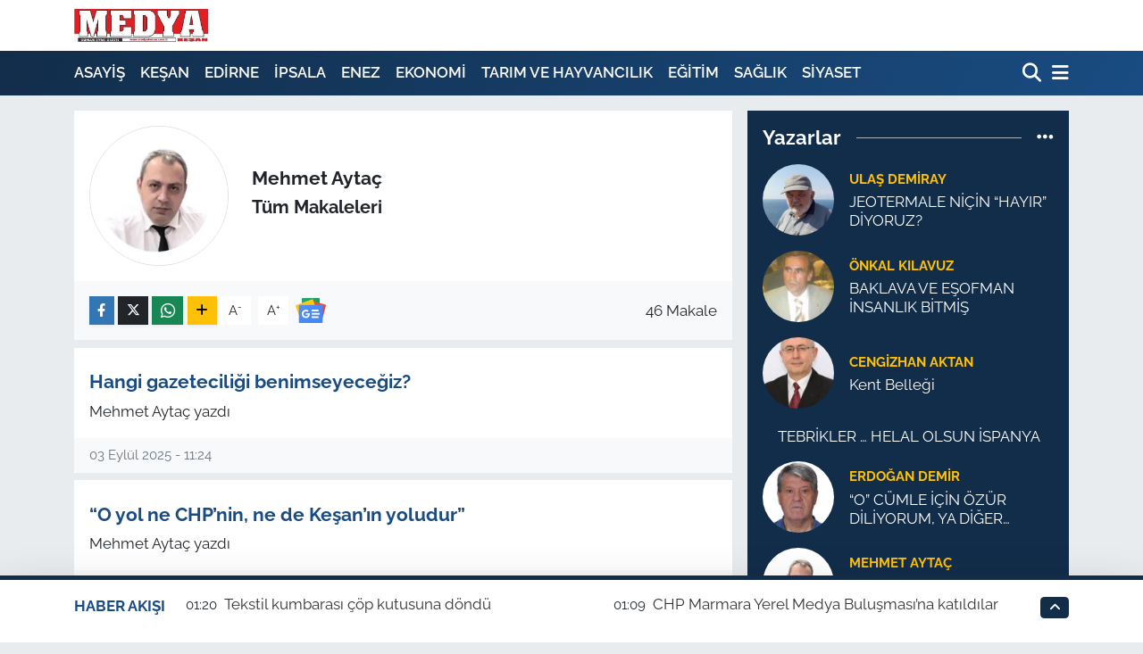

--- FILE ---
content_type: text/html;charset=UTF-8
request_url: https://www.medyakesan.com.tr/mehmet-aytac
body_size: 15559
content:
<!DOCTYPE html>
<html lang="tr" data-theme="flow">
<head>
<link rel="dns-prefetch" href="//www.medyakesan.com.tr">
<link rel="dns-prefetch" href="//medyakesancomtr.teimg.com">
<link rel="dns-prefetch" href="//static.tebilisim.com">
<link rel="dns-prefetch" href="//connect.facebook.net">
<link rel="dns-prefetch" href="//www.googletagmanager.com">
<link rel="dns-prefetch" href="//www.facebook.com">
<link rel="dns-prefetch" href="//www.twitter.com">
<link rel="dns-prefetch" href="//www.instagram.com">
<link rel="dns-prefetch" href="//www.linkedin.com">
<link rel="dns-prefetch" href="//www.youtube.com">
<link rel="dns-prefetch" href="//api.whatsapp.com">
<link rel="dns-prefetch" href="//x.com">
<link rel="dns-prefetch" href="//pinterest.com">
<link rel="dns-prefetch" href="//t.me">
<link rel="dns-prefetch" href="//news.google.com">
<link rel="dns-prefetch" href="//www.pinterest.com">
<link rel="dns-prefetch" href="//apps.apple.com">
<link rel="dns-prefetch" href="//play.google.com">
<link rel="dns-prefetch" href="//tebilisim.com">
<link rel="dns-prefetch" href="//facebook.com">
<link rel="dns-prefetch" href="//twitter.com">
<link rel="dns-prefetch" href="//www.google.com">
<link rel="dns-prefetch" href="//cdn.onesignal.com">

    <meta charset="utf-8">
<title>Mehmet Aytaç - MEDYA KEŞAN - MEDYA KEŞAN</title>
<link rel="canonical" href="https://www.medyakesan.com.tr/mehmet-aytac">
<meta name="viewport" content="width=device-width,initial-scale=1">
<meta name="X-UA-Compatible" content="IE=edge">
<meta name="robots" content="max-image-preview:large">
<meta name="theme-color" content="#122d4a">
<meta name="apple-itunes-app" content="app-id1200400305">
<meta name="google-play-app" content="app-id=tr.com.tebilisim.android.medyakesan&amp;amp;hl=tr&amp;amp;gl=US&amp;amp;pli=1">
<meta name="title" content="Mehmet Aytaç - MEDYA KEŞAN">
<meta property="og:site_name" content="MEDYA KEŞAN">
<meta property="og:image" content="https://medyakesancomtr.teimg.com/crop/200x250/medyakesan-com-tr/uploads/2024/02/mehmeta.jpg">
<meta property="og:image:width" content="200">
<meta property="og:image:height" content="250">
<meta property="og:article:published_time" content="2021-11-01T09:08:23+03:00">
<meta property="og:article:modified_time" content="2024-02-24T17:25:58+03:00">
<meta property="og:description" content="">
<meta property="og:url" content="https://www.medyakesan.com.tr/mehmet-aytac">
<meta property="og:title" content="Mehmet Aytaç">
<meta property="og:type" content="website">
<meta name="twitter:card" content="summary">
<meta name="twitter:site" content="@medyakesan">
<meta name="twitter:title" content="Mehmet Aytaç">
<meta name="twitter:description" content="">
<meta name="twitter:image" content="https://medyakesancomtr.teimg.com/crop/200x250/medyakesan-com-tr/uploads/2024/02/mehmeta.jpg">
<link rel="manifest" href="https://www.medyakesan.com.tr/manifest.json?v=6.6.4" />
<link rel="preload" href="https://static.tebilisim.com/flow/assets/css/font-awesome/fa-solid-900.woff2" as="font" type="font/woff2" crossorigin />
<link rel="preload" href="https://static.tebilisim.com/flow/assets/css/font-awesome/fa-brands-400.woff2" as="font" type="font/woff2" crossorigin />
<link rel="preload" href="https://static.tebilisim.com/flow/vendor/te/fonts/raleway/raleway.woff2" as="font" type="font/woff2" crossorigin />


<link rel="preload" as="style" href="https://static.tebilisim.com/flow/vendor/te/fonts/raleway.css?v=6.6.4">
<link rel="stylesheet" href="https://static.tebilisim.com/flow/vendor/te/fonts/raleway.css?v=6.6.4">

<style>:root {
        --te-link-color: #333;
        --te-link-hover-color: #000;
        --te-font: "Raleway";
        --te-secondary-font: "Raleway";
        --te-h1-font-size: 60px;
        --te-color: #122d4a;
        --te-hover-color: #194c82;
        --mm-ocd-width: 85%!important; /*  Mobil Menü Genişliği */
        --swiper-theme-color: var(--te-color)!important;
        --header-13-color: #ffc107;
    }</style><link rel="preload" as="style" href="https://static.tebilisim.com/flow/assets/vendor/bootstrap/css/bootstrap.min.css?v=6.6.4">
<link rel="stylesheet" href="https://static.tebilisim.com/flow/assets/vendor/bootstrap/css/bootstrap.min.css?v=6.6.4">
<link rel="preload" as="style" href="https://static.tebilisim.com/flow/assets/css/app6.6.4.min.css">
<link rel="stylesheet" href="https://static.tebilisim.com/flow/assets/css/app6.6.4.min.css">



<script type="application/ld+json">{"@context":"https:\/\/schema.org","@type":"WebSite","url":"https:\/\/www.medyakesan.com.tr","potentialAction":{"@type":"SearchAction","target":"https:\/\/www.medyakesan.com.tr\/arama?q={query}","query-input":"required name=query"}}</script>

<script type="application/ld+json">{"@context":"https:\/\/schema.org","@type":"NewsMediaOrganization","url":"https:\/\/www.medyakesan.com.tr","name":"Medya Ke\u015fan","logo":"https:\/\/medyakesancomtr.teimg.com\/medyakesan-com-tr\/images\/banner\/medya_logo_yeni1.jpg","sameAs":["https:\/\/www.facebook.com\/medyakesan","https:\/\/www.twitter.com\/medyakesan","https:\/\/www.linkedin.com\/in\/medya-ke%C5%9Fan-419a9513b\/","https:\/\/www.youtube.com\/MedyaKe\u015fan7147424","https:\/\/www.instagram.com\/medyakesan"]}</script>

<script type="application/ld+json">{"@context":"https:\/\/schema.org","@graph":[{"@type":"SiteNavigationElement","name":"Ana Sayfa","url":"https:\/\/www.medyakesan.com.tr","@id":"https:\/\/www.medyakesan.com.tr"},{"@type":"SiteNavigationElement","name":"G\u00dcNDEM","url":"https:\/\/www.medyakesan.com.tr\/gundem","@id":"https:\/\/www.medyakesan.com.tr\/gundem"},{"@type":"SiteNavigationElement","name":"S\u0130YASET","url":"https:\/\/www.medyakesan.com.tr\/siyaset","@id":"https:\/\/www.medyakesan.com.tr\/siyaset"},{"@type":"SiteNavigationElement","name":"EKONOM\u0130","url":"https:\/\/www.medyakesan.com.tr\/ekonomi","@id":"https:\/\/www.medyakesan.com.tr\/ekonomi"},{"@type":"SiteNavigationElement","name":"E\u011e\u0130T\u0130M","url":"https:\/\/www.medyakesan.com.tr\/egitim","@id":"https:\/\/www.medyakesan.com.tr\/egitim"},{"@type":"SiteNavigationElement","name":"SA\u011eLIK","url":"https:\/\/www.medyakesan.com.tr\/saglik","@id":"https:\/\/www.medyakesan.com.tr\/saglik"},{"@type":"SiteNavigationElement","name":"K\u00dcLT\u00dcR SANAT","url":"https:\/\/www.medyakesan.com.tr\/kultur-sanat","@id":"https:\/\/www.medyakesan.com.tr\/kultur-sanat"},{"@type":"SiteNavigationElement","name":"TARIM","url":"https:\/\/www.medyakesan.com.tr\/tarim-ve-hayvancilik","@id":"https:\/\/www.medyakesan.com.tr\/tarim-ve-hayvancilik"},{"@type":"SiteNavigationElement","name":"SPOR","url":"https:\/\/www.medyakesan.com.tr\/spor","@id":"https:\/\/www.medyakesan.com.tr\/spor"},{"@type":"SiteNavigationElement","name":"YA\u015eAM","url":"https:\/\/www.medyakesan.com.tr\/yasam","@id":"https:\/\/www.medyakesan.com.tr\/yasam"},{"@type":"SiteNavigationElement","name":"ASAY\u0130\u015e ","url":"https:\/\/www.medyakesan.com.tr\/asayis","@id":"https:\/\/www.medyakesan.com.tr\/asayis"},{"@type":"SiteNavigationElement","name":"E-GAZETE","url":"https:\/\/www.medyakesan.com.tr\/e-gazete","@id":"https:\/\/www.medyakesan.com.tr\/e-gazete"},{"@type":"SiteNavigationElement","name":"ED\u0130RNE","url":"https:\/\/www.medyakesan.com.tr\/edirne","@id":"https:\/\/www.medyakesan.com.tr\/edirne"},{"@type":"SiteNavigationElement","name":"TEK\u0130RDA\u011e","url":"https:\/\/www.medyakesan.com.tr\/tekirdag","@id":"https:\/\/www.medyakesan.com.tr\/tekirdag"},{"@type":"SiteNavigationElement","name":"KE\u015eAN","url":"https:\/\/www.medyakesan.com.tr\/kesan","@id":"https:\/\/www.medyakesan.com.tr\/kesan"},{"@type":"SiteNavigationElement","name":"KIRKLAREL\u0130","url":"https:\/\/www.medyakesan.com.tr\/kirklareli","@id":"https:\/\/www.medyakesan.com.tr\/kirklareli"},{"@type":"SiteNavigationElement","name":"T\u00dcRK\u0130YE","url":"https:\/\/www.medyakesan.com.tr\/turkiye","@id":"https:\/\/www.medyakesan.com.tr\/turkiye"},{"@type":"SiteNavigationElement","name":"\u00c7ANAKKALE","url":"https:\/\/www.medyakesan.com.tr\/canakkale","@id":"https:\/\/www.medyakesan.com.tr\/canakkale"},{"@type":"SiteNavigationElement","name":"B\u00f6lge","url":"https:\/\/www.medyakesan.com.tr\/bolge","@id":"https:\/\/www.medyakesan.com.tr\/bolge"},{"@type":"SiteNavigationElement","name":"G\u00fcvenlik","url":"https:\/\/www.medyakesan.com.tr\/guvenlik","@id":"https:\/\/www.medyakesan.com.tr\/guvenlik"},{"@type":"SiteNavigationElement","name":"Genel","url":"https:\/\/www.medyakesan.com.tr\/genel","@id":"https:\/\/www.medyakesan.com.tr\/genel"},{"@type":"SiteNavigationElement","name":"Politika","url":"https:\/\/www.medyakesan.com.tr\/politika","@id":"https:\/\/www.medyakesan.com.tr\/politika"},{"@type":"SiteNavigationElement","name":"Fla\u015f Haber","url":"https:\/\/www.medyakesan.com.tr\/flas-haber","@id":"https:\/\/www.medyakesan.com.tr\/flas-haber"},{"@type":"SiteNavigationElement","name":"D\u0131\u015f Haberler","url":"https:\/\/www.medyakesan.com.tr\/dis-haberler","@id":"https:\/\/www.medyakesan.com.tr\/dis-haberler"},{"@type":"SiteNavigationElement","name":"Magazin","url":"https:\/\/www.medyakesan.com.tr\/magazin","@id":"https:\/\/www.medyakesan.com.tr\/magazin"},{"@type":"SiteNavigationElement","name":"\u0130\u015f D\u00fcnyas\u0131","url":"https:\/\/www.medyakesan.com.tr\/is-dunyasi","@id":"https:\/\/www.medyakesan.com.tr\/is-dunyasi"},{"@type":"SiteNavigationElement","name":"Bilim Teknoloji","url":"https:\/\/www.medyakesan.com.tr\/bilim-teknoloji","@id":"https:\/\/www.medyakesan.com.tr\/bilim-teknoloji"},{"@type":"SiteNavigationElement","name":"English News","url":"https:\/\/www.medyakesan.com.tr\/english-news","@id":"https:\/\/www.medyakesan.com.tr\/english-news"},{"@type":"SiteNavigationElement","name":"RESM\u0130 \u0130LAN","url":"https:\/\/www.medyakesan.com.tr\/resmi-ilan","@id":"https:\/\/www.medyakesan.com.tr\/resmi-ilan"},{"@type":"SiteNavigationElement","name":"Canl\u0131 Ma\u00e7","url":"https:\/\/www.medyakesan.com.tr\/canli-mac","@id":"https:\/\/www.medyakesan.com.tr\/canli-mac"},{"@type":"SiteNavigationElement","name":"Finans","url":"https:\/\/www.medyakesan.com.tr\/finans","@id":"https:\/\/www.medyakesan.com.tr\/finans"},{"@type":"SiteNavigationElement","name":"Genel-A","url":"https:\/\/www.medyakesan.com.tr\/genel-a","@id":"https:\/\/www.medyakesan.com.tr\/genel-a"},{"@type":"SiteNavigationElement","name":"G\u00fcndem-E\u011fitim","url":"https:\/\/www.medyakesan.com.tr\/gundem-egitim","@id":"https:\/\/www.medyakesan.com.tr\/gundem-egitim"},{"@type":"SiteNavigationElement","name":"\u00c7evre","url":"https:\/\/www.medyakesan.com.tr\/cevre-1","@id":"https:\/\/www.medyakesan.com.tr\/cevre-1"},{"@type":"SiteNavigationElement","name":"TUR\u0130ZM","url":"https:\/\/www.medyakesan.com.tr\/turizm","@id":"https:\/\/www.medyakesan.com.tr\/turizm"},{"@type":"SiteNavigationElement","name":"\u0130leti\u015fim","url":"https:\/\/www.medyakesan.com.tr\/iletisim","@id":"https:\/\/www.medyakesan.com.tr\/iletisim"},{"@type":"SiteNavigationElement","name":"Gizlilik ve G\u00fcvenlik","url":"https:\/\/www.medyakesan.com.tr\/gizlilik-ve-guvenlik","@id":"https:\/\/www.medyakesan.com.tr\/gizlilik-ve-guvenlik"},{"@type":"SiteNavigationElement","name":"N\u00f6bet\u00e7i Eczaneler","url":"https:\/\/www.medyakesan.com.tr\/nobetci-eczaneler","@id":"https:\/\/www.medyakesan.com.tr\/nobetci-eczaneler"},{"@type":"SiteNavigationElement","name":"Gizlilik S\u00f6zle\u015fmesi","url":"https:\/\/www.medyakesan.com.tr\/gizlilik-sozlesmesi","@id":"https:\/\/www.medyakesan.com.tr\/gizlilik-sozlesmesi"},{"@type":"SiteNavigationElement","name":"Yazarlar","url":"https:\/\/www.medyakesan.com.tr\/yazarlar","@id":"https:\/\/www.medyakesan.com.tr\/yazarlar"},{"@type":"SiteNavigationElement","name":"Foto Galeri","url":"https:\/\/www.medyakesan.com.tr\/foto-galeri","@id":"https:\/\/www.medyakesan.com.tr\/foto-galeri"},{"@type":"SiteNavigationElement","name":"Video Galeri","url":"https:\/\/www.medyakesan.com.tr\/video","@id":"https:\/\/www.medyakesan.com.tr\/video"},{"@type":"SiteNavigationElement","name":"Biyografiler","url":"https:\/\/www.medyakesan.com.tr\/biyografi","@id":"https:\/\/www.medyakesan.com.tr\/biyografi"},{"@type":"SiteNavigationElement","name":"Firma Rehberi","url":"https:\/\/www.medyakesan.com.tr\/rehber","@id":"https:\/\/www.medyakesan.com.tr\/rehber"},{"@type":"SiteNavigationElement","name":"R\u00f6portajlar","url":"https:\/\/www.medyakesan.com.tr\/roportaj","@id":"https:\/\/www.medyakesan.com.tr\/roportaj"},{"@type":"SiteNavigationElement","name":"Anketler","url":"https:\/\/www.medyakesan.com.tr\/anketler","@id":"https:\/\/www.medyakesan.com.tr\/anketler"}]}</script>






<!-- Messenger Sohbet Eklentisi Code -->
    <div id="fb-root"></div>

    <!-- Your Sohbet Eklentisi code -->
    <div id="fb-customer-chat" class="fb-customerchat">
    </div>

    <script>
      var chatbox = document.getElementById('fb-customer-chat');
      chatbox.setAttribute("page_id", "286471338122028");
      chatbox.setAttribute("attribution", "biz_inbox");
    </script>

    <!-- Your SDK code -->
    <script>
      window.fbAsyncInit = function() {
        FB.init({
          xfbml            : true,
          version          : 'v18.0'
        });
      };

      (function(d, s, id) {
        var js, fjs = d.getElementsByTagName(s)[0];
        if (d.getElementById(id)) return;
        js = d.createElement(s); js.id = id;
        js.src = 'https://connect.facebook.net/tr_TR/sdk/xfbml.customerchat.js';
        fjs.parentNode.insertBefore(js, fjs);
      }(document, 'script', 'facebook-jssdk'));
    </script>



<script async data-cfasync="false"
	src="https://www.googletagmanager.com/gtag/js?id=G-41E4N8NWWE"></script>
<script data-cfasync="false">
	window.dataLayer = window.dataLayer || [];
	  function gtag(){dataLayer.push(arguments);}
	  gtag('js', new Date());
	  gtag('config', 'G-41E4N8NWWE');
</script>




</head>




<body class="d-flex flex-column min-vh-100">

    
    

    <header class="header-1">
    <nav class="top-header navbar navbar-expand-lg navbar-light shadow-sm bg-white py-1">
        <div class="container">
                            <a class="navbar-brand me-0" href="/" title="MEDYA KEŞAN">
                <img src="https://medyakesancomtr.teimg.com/medyakesan-com-tr/images/banner/medya_logo_yeni1.jpg" alt="MEDYA KEŞAN" width="150" height="40" class="light-mode img-fluid flow-logo">
<img src="https://medyakesancomtr.teimg.com/medyakesan-com-tr/images/banner/medya_logo_yeni1.jpg" alt="MEDYA KEŞAN" width="150" height="40" class="dark-mode img-fluid flow-logo d-none">

            </a>
                                    <ul class="nav d-lg-none px-2">
                
                <li class="nav-item"><a href="/arama" class="me-2" title="Ara"><i class="fa fa-search fa-lg"></i></a></li>
                <li class="nav-item"><a href="#menu" title="Ana Menü"><i class="fa fa-bars fa-lg"></i></a></li>
            </ul>
        </div>
    </nav>
    <div class="main-menu navbar navbar-expand-lg d-none d-lg-block bg-gradient-te py-1">
        <div class="container">
            <ul  class="nav fw-semibold">
        <li class="nav-item   ">
        <a href="/asayis" class="nav-link text-white" target="_self" title="ASAYİŞ ">ASAYİŞ </a>
        
    </li>
        <li class="nav-item   ">
        <a href="/kesan" class="nav-link text-white" target="_self" title="KEŞAN">KEŞAN</a>
        
    </li>
        <li class="nav-item   ">
        <a href="/edirne" class="nav-link text-white" target="_self" title="EDİRNE">EDİRNE</a>
        
    </li>
        <li class="nav-item   ">
        <a href="/ipsala" class="nav-link text-white" target="_self" title="İPSALA">İPSALA</a>
        
    </li>
        <li class="nav-item   ">
        <a href="/enez" class="nav-link text-white" target="_self" title="ENEZ">ENEZ</a>
        
    </li>
        <li class="nav-item   ">
        <a href="/ekonomi" class="nav-link text-white" target="_self" title="EKONOMİ">EKONOMİ</a>
        
    </li>
        <li class="nav-item   ">
        <a href="/tarim-ve-hayvancilik" class="nav-link text-white" target="_self" title="TARIM VE HAYVANCILIK">TARIM VE HAYVANCILIK</a>
        
    </li>
        <li class="nav-item   ">
        <a href="/egitim" class="nav-link text-white" target="_self" title="EĞİTİM">EĞİTİM</a>
        
    </li>
        <li class="nav-item   ">
        <a href="/saglik" class="nav-link text-white" target="_self" title="SAĞLIK">SAĞLIK</a>
        
    </li>
        <li class="nav-item   ">
        <a href="/siyaset" class="nav-link text-white" target="_self" title="SİYASET">SİYASET</a>
        
    </li>
    </ul>

            <ul class="navigation-menu nav d-flex align-items-center">

                <li class="nav-item">
                    <a href="/arama" class="nav-link pe-1 text-white" title="Ara">
                        <i class="fa fa-search fa-lg"></i>
                    </a>
                </li>

                

                <li class="nav-item dropdown position-static">
                    <a class="nav-link pe-0 text-white" data-bs-toggle="dropdown" href="#" aria-haspopup="true" aria-expanded="false" title="Ana Menü">
                        <i class="fa fa-bars fa-lg"></i>
                    </a>
                    <div class="mega-menu dropdown-menu dropdown-menu-end text-capitalize shadow-lg border-0 rounded-0">

    <div class="row g-3 small p-3">

        
        <div class="col">
        <a href="/saglik" class="d-block border-bottom  pb-2 mb-2" target="_self" title="SAĞLIK">SAĞLIK</a>
            <a href="/egitim" class="d-block border-bottom  pb-2 mb-2" target="_self" title="EĞİTİM">EĞİTİM</a>
            <a href="/tarim-ve-hayvancilik" class="d-block border-bottom  pb-2 mb-2" target="_self" title="TARIM VE HAYVANCILIK">TARIM VE HAYVANCILIK</a>
            <a href="/kultur-sanat" class="d-block border-bottom  pb-2 mb-2" target="_self" title="KÜLTÜR SANAT">KÜLTÜR SANAT</a>
            <a href="/resmi-ilan" class="d-block border-bottom  pb-2 mb-2" target="_self" title="RESMİ İLAN">RESMİ İLAN</a>
            <a href="/spor" class="d-block border-bottom  pb-2 mb-2" target="_self" title="SPOR">SPOR</a>
            <a href="/yasam" class="d-block  pb-2 mb-2" target="_self" title="YAŞAM">YAŞAM</a>
        </div><div class="col">
            <a href="/edirne" class="d-block border-bottom  pb-2 mb-2" target="_self" title="EDİRNE">EDİRNE</a>
            <a href="/tekirdag" class="d-block border-bottom  pb-2 mb-2" target="_self" title="TEKİRDAĞ">TEKİRDAĞ</a>
            <a href="/kirklareli" class="d-block border-bottom  pb-2 mb-2" target="_self" title="KIRKLARELİ">KIRKLARELİ</a>
            <a href="/canakkale" class="d-block border-bottom  pb-2 mb-2" target="_self" title="ÇANAKKALE">ÇANAKKALE</a>
            <a href="/turkiye" class="d-block border-bottom  pb-2 mb-2" target="_self" title="TÜRKİYE">TÜRKİYE</a>
            <a href="/bolge" class="d-block border-bottom  pb-2 mb-2" target="_self" title="Bölge">Bölge</a>
            <a href="/genel" class="d-block  pb-2 mb-2" target="_self" title="Genel">Genel</a>
        </div><div class="col">
            <a href="/flas-haber" class="d-block border-bottom  pb-2 mb-2" target="_self" title="Flaş Haber">Flaş Haber</a>
            <a href="/dis-haberler" class="d-block border-bottom  pb-2 mb-2" target="_self" title="Dış Haberler">Dış Haberler</a>
            <a href="/is-dunyasi" class="d-block border-bottom  pb-2 mb-2" target="_self" title="İş Dünyası">İş Dünyası</a>
            <a href="/bilim-teknoloji" class="d-block border-bottom  pb-2 mb-2" target="_self" title="Bilim Teknoloji">Bilim Teknoloji</a>
            <a href="/finans" class="d-block border-bottom  pb-2 mb-2" target="_self" title="Finans">Finans</a>
            <a href="/genel-a" class="d-block border-bottom  pb-2 mb-2" target="_self" title="Genel-A">Genel-A</a>
        </div>


    </div>

    <div class="p-3 bg-light">
                <a class="me-3"
            href="https://www.facebook.com/medyakesan" target="_blank" rel="nofollow noreferrer noopener"><i class="fab fa-facebook me-2 text-navy"></i> Facebook</a>
                        <a class="me-3"
            href="https://www.twitter.com/medyakesan" target="_blank" rel="nofollow noreferrer noopener"><i class="fab fa-x-twitter "></i> Twitter</a>
                        <a class="me-3"
            href="https://www.instagram.com/medyakesan" target="_blank" rel="nofollow noreferrer noopener"><i class="fab fa-instagram me-2 text-magenta"></i> Instagram</a>
                        <a class="me-3"
            href="https://www.linkedin.com/in/medya-ke%C5%9Fan-419a9513b/" target="_blank" rel="nofollow noreferrer noopener"><i class="fab fa-linkedin me-2 text-navy"></i> Linkedin</a>
                        <a class="me-3"
            href="https://www.youtube.com/MedyaKeşan7147424" target="_blank" rel="nofollow noreferrer noopener"><i class="fab fa-youtube me-2 text-danger"></i> Youtube</a>
                                                <a class="" href="https://api.whatsapp.com/send?phone=0533 147 74 24" title="Whatsapp" rel="nofollow noreferrer noopener"><i
            class="fab fa-whatsapp me-2 text-navy"></i> WhatsApp İhbar Hattı</a>    </div>

    <div class="mega-menu-footer p-2 bg-te-color">
        <a class="dropdown-item text-white" href="/kunye" title="Künye"><i class="fa fa-id-card me-2"></i> Künye</a>
        <a class="dropdown-item text-white" href="/iletisim" title="İletişim"><i class="fa fa-envelope me-2"></i> İletişim</a>
        <a class="dropdown-item text-white" href="/rss-baglantilari" title="RSS Bağlantıları"><i class="fa fa-rss me-2"></i> RSS Bağlantıları</a>
        <a class="dropdown-item text-white" href="/member/login" title="Üyelik Girişi"><i class="fa fa-user me-2"></i> Üyelik Girişi</a>
    </div>


</div>

                </li>

            </ul>
        </div>
    </div>
    <ul  class="mobile-categories d-lg-none list-inline bg-white">
        <li class="list-inline-item">
        <a href="/asayis" class="text-dark" target="_self" title="ASAYİŞ ">
                ASAYİŞ 
        </a>
    </li>
        <li class="list-inline-item">
        <a href="/kesan" class="text-dark" target="_self" title="KEŞAN">
                KEŞAN
        </a>
    </li>
        <li class="list-inline-item">
        <a href="/edirne" class="text-dark" target="_self" title="EDİRNE">
                EDİRNE
        </a>
    </li>
        <li class="list-inline-item">
        <a href="/ipsala" class="text-dark" target="_self" title="İPSALA">
                İPSALA
        </a>
    </li>
        <li class="list-inline-item">
        <a href="/enez" class="text-dark" target="_self" title="ENEZ">
                ENEZ
        </a>
    </li>
        <li class="list-inline-item">
        <a href="/ekonomi" class="text-dark" target="_self" title="EKONOMİ">
                EKONOMİ
        </a>
    </li>
        <li class="list-inline-item">
        <a href="/tarim-ve-hayvancilik" class="text-dark" target="_self" title="TARIM VE HAYVANCILIK">
                TARIM VE HAYVANCILIK
        </a>
    </li>
        <li class="list-inline-item">
        <a href="/egitim" class="text-dark" target="_self" title="EĞİTİM">
                EĞİTİM
        </a>
    </li>
        <li class="list-inline-item">
        <a href="/saglik" class="text-dark" target="_self" title="SAĞLIK">
                SAĞLIK
        </a>
    </li>
        <li class="list-inline-item">
        <a href="/siyaset" class="text-dark" target="_self" title="SİYASET">
                SİYASET
        </a>
    </li>
    </ul>

</header>






<main class="single overflow-hidden" style="min-height: 300px">
    <div class="author-detail te_pagination">
    <div class="container mt-3">

        

        <div class="my-3">
            <div class="row g-3">
                <div class="col-lg-8">
                    <div id="author-header" class="p-3 bg-white">
                        <div class="row">
                            <div class="col-3">
                                <img src="https://medyakesancomtr.teimg.com/crop/200x200/medyakesan-com-tr/uploads/2024/02/mehmeta.jpg" loading="lazy" class="img-fluid border rounded-circle" alt="Mehmet Aytaç">
                            </div>
                            <div class="col-9 align-self-center">
                                <h1 class="lead fw-bold">Mehmet Aytaç</h1>
                                <h2 class="h4">Tüm Makaleleri</h2>
                                <div class="text-secondary small show-all-text"></div>
                                <div class="social-buttons d-flex justify-content-start">
                                    
                                </div>
                            </div>
                        </div>
                    </div>

                    <div class="share-area d-flex justify-content-between align-items-center bg-light p-2">
                        <div class="share-area d-flex justify-content-between align-items-center bg-light p-2">

    <div class="mobile-share-button-container mb-2 d-block d-md-none">
    <button
        class="btn btn-primary btn-sm rounded-0 shadow-sm w-100"
        onclick="handleMobileShare(event, 'Mehmet Aytaç', 'https://www.medyakesan.com.tr/mehmet-aytac')"
        title="Paylaş"
    >
        <i class="fas fa-share-alt me-2"></i>Paylaş
    </button>
</div>

<div class="social-buttons-new d-none d-md-flex justify-content-between">
    <a
        href="https://www.facebook.com/sharer/sharer.php?u=https%3A%2F%2Fwww.medyakesan.com.tr%2Fmehmet-aytac"
        onclick="initiateDesktopShare(event, 'facebook')"
        class="btn btn-primary btn-sm rounded-0 shadow-sm me-1"
        title="Facebook'ta Paylaş"
        data-platform="facebook"
        data-share-url="https://www.medyakesan.com.tr/mehmet-aytac"
        data-share-title="Mehmet Aytaç"
        rel="noreferrer nofollow noopener external"
    >
        <i class="fab fa-facebook-f"></i>
    </a>

    <a
        href="https://x.com/intent/tweet?url=https%3A%2F%2Fwww.medyakesan.com.tr%2Fmehmet-aytac&text=Mehmet+Ayta%C3%A7"
        onclick="initiateDesktopShare(event, 'twitter')"
        class="btn btn-dark btn-sm rounded-0 shadow-sm me-1"
        title="X'de Paylaş"
        data-platform="twitter"
        data-share-url="https://www.medyakesan.com.tr/mehmet-aytac"
        data-share-title="Mehmet Aytaç"
        rel="noreferrer nofollow noopener external"
    >
        <i class="fab fa-x-twitter text-white"></i>
    </a>

    <a
        href="https://api.whatsapp.com/send?text=Mehmet+Ayta%C3%A7+-+https%3A%2F%2Fwww.medyakesan.com.tr%2Fmehmet-aytac"
        onclick="initiateDesktopShare(event, 'whatsapp')"
        class="btn btn-success btn-sm rounded-0 btn-whatsapp shadow-sm me-1"
        title="Whatsapp'ta Paylaş"
        data-platform="whatsapp"
        data-share-url="https://www.medyakesan.com.tr/mehmet-aytac"
        data-share-title="Mehmet Aytaç"
        rel="noreferrer nofollow noopener external"
    >
        <i class="fab fa-whatsapp fa-lg"></i>
    </a>

    <div class="dropdown">
        <button class="dropdownButton btn btn-sm rounded-0 btn-warning border-none shadow-sm me-1" type="button" data-bs-toggle="dropdown" name="socialDropdownButton" title="Daha Fazla">
            <i id="icon" class="fa fa-plus"></i>
        </button>

        <ul class="dropdown-menu dropdown-menu-end border-0 rounded-1 shadow">
            <li>
                <a
                    href="https://www.linkedin.com/sharing/share-offsite/?url=https%3A%2F%2Fwww.medyakesan.com.tr%2Fmehmet-aytac"
                    class="dropdown-item"
                    onclick="initiateDesktopShare(event, 'linkedin')"
                    data-platform="linkedin"
                    data-share-url="https://www.medyakesan.com.tr/mehmet-aytac"
                    data-share-title="Mehmet Aytaç"
                    rel="noreferrer nofollow noopener external"
                    title="Linkedin"
                >
                    <i class="fab fa-linkedin text-primary me-2"></i>Linkedin
                </a>
            </li>
            <li>
                <a
                    href="https://pinterest.com/pin/create/button/?url=https%3A%2F%2Fwww.medyakesan.com.tr%2Fmehmet-aytac&description=Mehmet+Ayta%C3%A7&media="
                    class="dropdown-item"
                    onclick="initiateDesktopShare(event, 'pinterest')"
                    data-platform="pinterest"
                    data-share-url="https://www.medyakesan.com.tr/mehmet-aytac"
                    data-share-title="Mehmet Aytaç"
                    rel="noreferrer nofollow noopener external"
                    title="Pinterest"
                >
                    <i class="fab fa-pinterest text-danger me-2"></i>Pinterest
                </a>
            </li>
            <li>
                <a
                    href="https://t.me/share/url?url=https%3A%2F%2Fwww.medyakesan.com.tr%2Fmehmet-aytac&text=Mehmet+Ayta%C3%A7"
                    class="dropdown-item"
                    onclick="initiateDesktopShare(event, 'telegram')"
                    data-platform="telegram"
                    data-share-url="https://www.medyakesan.com.tr/mehmet-aytac"
                    data-share-title="Mehmet Aytaç"
                    rel="noreferrer nofollow noopener external"
                    title="Telegram"
                >
                    <i class="fab fa-telegram-plane text-primary me-2"></i>Telegram
                </a>
            </li>
            <li class="border-0">
                <a class="dropdown-item" href="javascript:void(0)" onclick="printContent(event)" title="Yazdır">
                    <i class="fas fa-print text-dark me-2"></i>
                    Yazdır
                </a>
            </li>
            <li class="border-0">
                <a class="dropdown-item" href="javascript:void(0)" onclick="copyURL(event, 'https://www.medyakesan.com.tr/mehmet-aytac')" rel="noreferrer nofollow noopener external" title="Bağlantıyı Kopyala">
                    <i class="fas fa-link text-dark me-2"></i>
                    Kopyala
                </a>
            </li>
        </ul>
    </div>
</div>

<script>
    var shareableModelId = 57;
    var shareableModelClass = 'TE\\Authors\\Models\\Author';

    function shareCount(id, model, platform, url) {
        fetch("https://www.medyakesan.com.tr/sharecount", {
            method: 'POST',
            headers: {
                'Content-Type': 'application/json',
                'X-CSRF-TOKEN': document.querySelector('meta[name="csrf-token"]')?.getAttribute('content')
            },
            body: JSON.stringify({ id, model, platform, url })
        }).catch(err => console.error('Share count fetch error:', err));
    }

    function goSharePopup(url, title, width = 600, height = 400) {
        const left = (screen.width - width) / 2;
        const top = (screen.height - height) / 2;
        window.open(
            url,
            title,
            `width=${width},height=${height},left=${left},top=${top},resizable=yes,scrollbars=yes`
        );
    }

    async function handleMobileShare(event, title, url) {
        event.preventDefault();

        if (shareableModelId && shareableModelClass) {
            shareCount(shareableModelId, shareableModelClass, 'native_mobile_share', url);
        }

        const isAndroidWebView = navigator.userAgent.includes('Android') && !navigator.share;

        if (isAndroidWebView) {
            window.location.href = 'androidshare://paylas?title=' + encodeURIComponent(title) + '&url=' + encodeURIComponent(url);
            return;
        }

        if (navigator.share) {
            try {
                await navigator.share({ title: title, url: url });
            } catch (error) {
                if (error.name !== 'AbortError') {
                    console.error('Web Share API failed:', error);
                }
            }
        } else {
            alert("Bu cihaz paylaşımı desteklemiyor.");
        }
    }

    function initiateDesktopShare(event, platformOverride = null) {
        event.preventDefault();
        const anchor = event.currentTarget;
        const platform = platformOverride || anchor.dataset.platform;
        const webShareUrl = anchor.href;
        const contentUrl = anchor.dataset.shareUrl || webShareUrl;

        if (shareableModelId && shareableModelClass && platform) {
            shareCount(shareableModelId, shareableModelClass, platform, contentUrl);
        }

        goSharePopup(webShareUrl, platform ? platform.charAt(0).toUpperCase() + platform.slice(1) : "Share");
    }

    function copyURL(event, urlToCopy) {
        event.preventDefault();
        navigator.clipboard.writeText(urlToCopy).then(() => {
            alert('Bağlantı panoya kopyalandı!');
        }).catch(err => {
            console.error('Could not copy text: ', err);
            try {
                const textArea = document.createElement("textarea");
                textArea.value = urlToCopy;
                textArea.style.position = "fixed";
                document.body.appendChild(textArea);
                textArea.focus();
                textArea.select();
                document.execCommand('copy');
                document.body.removeChild(textArea);
                alert('Bağlantı panoya kopyalandı!');
            } catch (fallbackErr) {
                console.error('Fallback copy failed:', fallbackErr);
            }
        });
    }

    function printContent(event) {
        event.preventDefault();

        const triggerElement = event.currentTarget;
        const contextContainer = triggerElement.closest('.infinite-item') || document;

        const header      = contextContainer.querySelector('.post-header');
        const media       = contextContainer.querySelector('.news-section .col-lg-8 .inner, .news-section .col-lg-8 .ratio, .news-section .col-lg-8 iframe');
        const articleBody = contextContainer.querySelector('.article-text');

        if (!header && !media && !articleBody) {
            window.print();
            return;
        }

        let printHtml = '';
        
        if (header) {
            const titleEl = header.querySelector('h1');
            const descEl  = header.querySelector('.description, h2.lead');

            let cleanHeaderHtml = '<div class="printed-header">';
            if (titleEl) cleanHeaderHtml += titleEl.outerHTML;
            if (descEl)  cleanHeaderHtml += descEl.outerHTML;
            cleanHeaderHtml += '</div>';

            printHtml += cleanHeaderHtml;
        }

        if (media) {
            printHtml += media.outerHTML;
        }

        if (articleBody) {
            const articleClone = articleBody.cloneNode(true);
            articleClone.querySelectorAll('.post-flash').forEach(function (el) {
                el.parentNode.removeChild(el);
            });
            printHtml += articleClone.outerHTML;
        }
        const iframe = document.createElement('iframe');
        iframe.style.position = 'fixed';
        iframe.style.right = '0';
        iframe.style.bottom = '0';
        iframe.style.width = '0';
        iframe.style.height = '0';
        iframe.style.border = '0';
        document.body.appendChild(iframe);

        const frameWindow = iframe.contentWindow || iframe;
        const title = document.title || 'Yazdır';
        const headStyles = Array.from(document.querySelectorAll('link[rel="stylesheet"], style'))
            .map(el => el.outerHTML)
            .join('');

        iframe.onload = function () {
            try {
                frameWindow.focus();
                frameWindow.print();
            } finally {
                setTimeout(function () {
                    document.body.removeChild(iframe);
                }, 1000);
            }
        };

        const doc = frameWindow.document;
        doc.open();
        doc.write(`
            <!doctype html>
            <html lang="tr">
                <head>
<link rel="dns-prefetch" href="//www.medyakesan.com.tr">
<link rel="dns-prefetch" href="//medyakesancomtr.teimg.com">
<link rel="dns-prefetch" href="//static.tebilisim.com">
<link rel="dns-prefetch" href="//connect.facebook.net">
<link rel="dns-prefetch" href="//www.googletagmanager.com">
<link rel="dns-prefetch" href="//www.facebook.com">
<link rel="dns-prefetch" href="//www.twitter.com">
<link rel="dns-prefetch" href="//www.instagram.com">
<link rel="dns-prefetch" href="//www.linkedin.com">
<link rel="dns-prefetch" href="//www.youtube.com">
<link rel="dns-prefetch" href="//api.whatsapp.com">
<link rel="dns-prefetch" href="//x.com">
<link rel="dns-prefetch" href="//pinterest.com">
<link rel="dns-prefetch" href="//t.me">
<link rel="dns-prefetch" href="//news.google.com">
<link rel="dns-prefetch" href="//www.pinterest.com">
<link rel="dns-prefetch" href="//apps.apple.com">
<link rel="dns-prefetch" href="//play.google.com">
<link rel="dns-prefetch" href="//tebilisim.com">
<link rel="dns-prefetch" href="//facebook.com">
<link rel="dns-prefetch" href="//twitter.com">
<link rel="dns-prefetch" href="//www.google.com">
<link rel="dns-prefetch" href="//cdn.onesignal.com">
                    <meta charset="utf-8">
                    <title>${title}</title>
                    ${headStyles}
                    <style>
                        html, body {
                            margin: 0;
                            padding: 0;
                            background: #ffffff;
                        }
                        .printed-article {
                            margin: 0;
                            padding: 20px;
                            box-shadow: none;
                            background: #ffffff;
                        }
                    </style>
                </head>
                <body>
                    <div class="printed-article">
                        ${printHtml}
                    </div>
                </body>
            </html>
        `);
        doc.close();
    }

    var dropdownButton = document.querySelector('.dropdownButton');
    if (dropdownButton) {
        var icon = dropdownButton.querySelector('#icon');
        var parentDropdown = dropdownButton.closest('.dropdown');
        if (parentDropdown && icon) {
            parentDropdown.addEventListener('show.bs.dropdown', function () {
                icon.classList.remove('fa-plus');
                icon.classList.add('fa-minus');
            });
            parentDropdown.addEventListener('hide.bs.dropdown', function () {
                icon.classList.remove('fa-minus');
                icon.classList.add('fa-plus');
            });
        }
    }
</script>

    
        
        <div class="google-news share-are text-end">

            <a href="#" title="Metin boyutunu küçült" class="te-textDown btn btn-sm btn-white rounded-0 me-1">A<sup>-</sup></a>
            <a href="#" title="Metin boyutunu büyüt" class="te-textUp btn btn-sm btn-white rounded-0 me-1">A<sup>+</sup></a>

                        <a href="https://news.google.com/search?q=Medya%20Ke%C5%9Fan&amp;amp;hl=tr&amp;amp;gl=TR&amp;amp;ceid=TR%3Atr" title="Abone Ol" target="_blank">
                <img src="https://www.medyakesan.com.tr/themes/flow/assets/img/google-news-icon.svg" loading="lazy" class="img-fluid" width="34" height="34" alt="Google News">
            </a>
            
        </div>
        

    
</div>

                        <div>
                            <span class="me-2"> 46 Makale</span>
                        </div>
                    </div>

                    <div class="result-category">
                        <div class="card border-0 my-2 rounded-0">
    <div class="card-body pb-0 pt-4 px-3">
        <h4 class="lead fw-bold"><a href="/hangi-gazeteciligi-benimseyecegiz" title="Hangi gazeteciliği benimseyeceğiz?" class="text-te-color"
                target="_self">Hangi gazeteciliği benimseyeceğiz?</a></h4>
        <p>Mehmet Aytaç yazdı</p>
    </div>
    <div class="card-footer bg-light d-flex justify-content-between border-top-0">
        <div class="small text-secondary">03 Eylül 2025 - 11:24</div>
    </div>
</div>
<div class="card border-0 my-2 rounded-0">
    <div class="card-body pb-0 pt-4 px-3">
        <h4 class="lead fw-bold"><a href="/o-yol-ne-chpnin-ne-de-kesanin-yoludur" title="“O yol ne CHP’nin, ne de Keşan’ın yoludur”" class="text-te-color"
                target="_self">“O yol ne CHP’nin, ne de Keşan’ın yoludur”</a></h4>
        <p>Mehmet Aytaç yazdı</p>
    </div>
    <div class="card-footer bg-light d-flex justify-content-between border-top-0">
        <div class="small text-secondary">05 Ağustos 2025 - 13:34</div>
    </div>
</div>
<div class="card border-0 my-2 rounded-0">
    <div class="card-body pb-0 pt-4 px-3">
        <h4 class="lead fw-bold"><a href="/kesan-icin-iyi-olani-sectigimizi-dusunmustuk" title="“Keşan için iyi olanı seçtiğimizi düşünmüştük”" class="text-te-color"
                target="_self">“Keşan için iyi olanı seçtiğimizi düşünmüştük”</a></h4>
        <p>Mehmet Aytaç yazdı</p>
    </div>
    <div class="card-footer bg-light d-flex justify-content-between border-top-0">
        <div class="small text-secondary">30 Nisan 2025 - 12:07</div>
    </div>
</div>
<div class="card border-0 my-2 rounded-0">
    <div class="card-body pb-0 pt-4 px-3">
        <h4 class="lead fw-bold"><a href="/meclis-cogunlugunu-saglayamiyorsaniz-birakma-zamaniniz-gelmis-demektir" title="Meclis çoğunluğunu sağlayamıyorsanız, bırakma zamanınız gelmiş demektir" class="text-te-color"
                target="_self">Meclis çoğunluğunu sağlayamıyorsanız, bırakma zamanınız gelmiş demektir</a></h4>
        <p>Mehmet Aytaç yazdı</p>
    </div>
    <div class="card-footer bg-light d-flex justify-content-between border-top-0">
        <div class="small text-secondary">08 Şubat 2025 - 01:26</div>
    </div>
</div>
<div class="card border-0 my-2 rounded-0">
    <div class="card-body pb-0 pt-4 px-3">
        <h4 class="lead fw-bold"><a href="/mustafa-kemalin-askerleriyiz" title="Mustafa Kemal&#039;in askerleriyiz!" class="text-te-color"
                target="_self">Mustafa Kemal&#039;in askerleriyiz!</a></h4>
        <p>Mehmet Aytaç yazdı</p>
    </div>
    <div class="card-footer bg-light d-flex justify-content-between border-top-0">
        <div class="small text-secondary">03 Şubat 2025 - 10:56</div>
    </div>
</div>
<div class="card border-0 my-2 rounded-0">
    <div class="card-body pb-0 pt-4 px-3">
        <h4 class="lead fw-bold"><a href="/cesur-olmalisiniz-sayin-meric" title="Cesur olmalısınız Sayın Meriç!" class="text-te-color"
                target="_self">Cesur olmalısınız Sayın Meriç!</a></h4>
        <p>Tüm bildiklerinizi açıklamalısınız…</p>
    </div>
    <div class="card-footer bg-light d-flex justify-content-between border-top-0">
        <div class="small text-secondary">06 Ocak 2025 - 12:12</div>
    </div>
</div>
<div class="card border-0 my-2 rounded-0">
    <div class="card-body pb-0 pt-4 px-3">
        <h4 class="lead fw-bold"><a href="/ucurumun-kenarindayiz" title="Uçurumun kenarındayız" class="text-te-color"
                target="_self">Uçurumun kenarındayız</a></h4>
        <p>Mehmet Aytaç yazdı: SON UYARI!</p>
    </div>
    <div class="card-footer bg-light d-flex justify-content-between border-top-0">
        <div class="small text-secondary">09 Aralık 2024 - 12:10</div>
    </div>
</div>
<div class="card border-0 my-2 rounded-0">
    <div class="card-body pb-0 pt-4 px-3">
        <h4 class="lead fw-bold"><a href="/gokcetepedeki-orman-yangini-kurgu-muydu" title="Gökçetepe’deki orman yangını kurgu muydu?" class="text-te-color"
                target="_self">Gökçetepe’deki orman yangını kurgu muydu?</a></h4>
        <p>Mehmet Aytaç yazdı</p>
    </div>
    <div class="card-footer bg-light d-flex justify-content-between border-top-0">
        <div class="small text-secondary">21 Kasım 2024 - 11:21</div>
    </div>
</div>
<div class="card border-0 my-2 rounded-0">
    <div class="card-body pb-0 pt-4 px-3">
        <h4 class="lead fw-bold"><a href="/icimizdeki-dusman" title="İçimizdeki düşman" class="text-te-color"
                target="_self">İçimizdeki düşman</a></h4>
        <p>Mehmet Aytaç yazdı</p>
    </div>
    <div class="card-footer bg-light d-flex justify-content-between border-top-0">
        <div class="small text-secondary">06 Eylül 2024 - 11:20</div>
    </div>
</div>
<div class="card border-0 my-2 rounded-0">
    <div class="card-body pb-0 pt-4 px-3">
        <h4 class="lead fw-bold"><a href="/tuzuk" title="Tüzük" class="text-te-color"
                target="_self">Tüzük</a></h4>
        <p></p>
    </div>
    <div class="card-footer bg-light d-flex justify-content-between border-top-0">
        <div class="small text-secondary">26 Ağustos 2024 - 13:16</div>
    </div>
</div>
<div class="card border-0 my-2 rounded-0">
    <div class="card-body pb-0 pt-4 px-3">
        <h4 class="lead fw-bold"><a href="/kunduracilar-carsisindaki-sorunu-kim-cozecek" title="Kunduracılar Çarşısı’ndaki sorunu kim çözecek?" class="text-te-color"
                target="_self">Kunduracılar Çarşısı’ndaki sorunu kim çözecek?</a></h4>
        <p>Mehmet Aytaç, Kunduracılar Çarşısı esnafının sorununu yazdı</p>
    </div>
    <div class="card-footer bg-light d-flex justify-content-between border-top-0">
        <div class="small text-secondary">07 Ağustos 2024 - 00:02</div>
    </div>
</div>
<div class="card border-0 my-2 rounded-0">
    <div class="card-body pb-0 pt-4 px-3">
        <h4 class="lead fw-bold"><a href="/kesan-orman-isletme-arsasi-anaokulu-sorununa-cozum-olmaz-mi" title="Keşan Orman İşletme arsası anaokulu sorununa çözüm olmaz mı?" class="text-te-color"
                target="_self">Keşan Orman İşletme arsası anaokulu sorununa çözüm olmaz mı?</a></h4>
        <p>Keşan'da anaokulu sorunu çözülmeli</p>
    </div>
    <div class="card-footer bg-light d-flex justify-content-between border-top-0">
        <div class="small text-secondary">23 Temmuz 2024 - 00:58</div>
    </div>
</div>

                    </div>

                                        <a href="javascript:void(0)" class="btn-more btn btn-large bg-te-color text-white d-block text-uppercase rounded-0 my-3" data-page="1" data-original-text="Daha fazla göster" data-url="/service/json/pagination.json" data-editor-id="57" data-model="TE\Authors\Models\Author" data-offset="12" data-limit="12" data-template="theme.flow::views.ajax-template.author" rel="nofollow">
                        <span class="spinner-border spinner-border-sm d-none"></span>
                        Daha fazla göster
                    </a>
                    




                </div>
                <div class="col-lg-4">
                    <!-- YAZARLAR -->
<div class="authors-sidebar mb-3 px-3 pt-3 bg-te-color">
    <div class="section-title d-flex mb-3 align-items-center">
        <div class="h4 lead flex-shrink-1 text-white m-0 text-nowrap">Yazarlar</div>
        <div class="flex-grow-1 title-line-light mx-3"></div>
        <div class="flex-shrink-1"><a href="/yazarlar" title="Tümü" class="text-white"><i class="fa fa-ellipsis-h fa-lg"></i></a></div>
    </div>
        <div class="d-flex pb-3">
        <div class="flex-shrink-0">
            <a href="/ulas-demiray" title="ULAŞ DEMİRAY" target="_self">
                <img src="https://medyakesancomtr.teimg.com/crop/200x200/medyakesan-com-tr/uploads/2025/03/demirayulas.jpg" width="80" height="80" alt="ULAŞ DEMİRAY" loading="lazy" class="img-fluid rounded-circle">
            </a>
        </div>
        <div class="flex-grow-1 align-self-center ms-3">
            <div class="text-uppercase mb-1 small fw-bold">
                <a href="/ulas-demiray" title="ULAŞ DEMİRAY" class="text-warning"
                    target="_self">ULAŞ DEMİRAY</a>
            </div>
            <div class="title-2-line lh-sm ">
                <a href="/jeotermale-nicin-hayir-diyoruz" title="JEOTERMALE NİÇİN “HAYIR” DİYORUZ?" class="d-block text-white" target="_self">JEOTERMALE NİÇİN “HAYIR” DİYORUZ?</a>
            </div>
        </div>
    </div>
        <div class="d-flex pb-3">
        <div class="flex-shrink-0">
            <a href="/onkal-kilavuz" title="Önkal Kılavuz" target="_self">
                <img src="https://medyakesancomtr.teimg.com/crop/200x200/medyakesan-com-tr/images/yazarlar/onkal.jpg" width="80" height="80" alt="Önkal Kılavuz" loading="lazy" class="img-fluid rounded-circle">
            </a>
        </div>
        <div class="flex-grow-1 align-self-center ms-3">
            <div class="text-uppercase mb-1 small fw-bold">
                <a href="/onkal-kilavuz" title="Önkal Kılavuz" class="text-warning"
                    target="_self">Önkal Kılavuz</a>
            </div>
            <div class="title-2-line lh-sm ">
                <a href="/baklava-ve-esofman-insanlik-bitmis" title="BAKLAVA VE EŞOFMAN İNSANLIK BİTMİŞ" class="d-block text-white" target="_self">BAKLAVA VE EŞOFMAN İNSANLIK BİTMİŞ</a>
            </div>
        </div>
    </div>
        <div class="d-flex pb-3">
        <div class="flex-shrink-0">
            <a href="/cengizhan-aktan" title="CENGİZHAN AKTAN" target="_self">
                <img src="https://medyakesancomtr.teimg.com/crop/200x200/medyakesan-com-tr/images/yazarlar/Cengizhan_Seyim_Foto.jpg" width="80" height="80" alt="CENGİZHAN AKTAN" loading="lazy" class="img-fluid rounded-circle">
            </a>
        </div>
        <div class="flex-grow-1 align-self-center ms-3">
            <div class="text-uppercase mb-1 small fw-bold">
                <a href="/cengizhan-aktan" title="CENGİZHAN AKTAN" class="text-warning"
                    target="_self">CENGİZHAN AKTAN</a>
            </div>
            <div class="title-2-line lh-sm ">
                <a href="/kent-bellegi" title="Kent Belleği" class="d-block text-white" target="_self">Kent Belleği</a>
            </div>
        </div>
    </div>
        <div class="d-flex pb-3">
        <div class="flex-shrink-0">
            <a href="/" title="" target="_self">
                <img src="https://medyakesancomtr.teimg.com/medyakesan-com-tr/images/haberler/no_headline.jpg" width="80" height="80" alt="" loading="lazy" class="img-fluid rounded-circle">
            </a>
        </div>
        <div class="flex-grow-1 align-self-center ms-3">
            <div class="text-uppercase mb-1 small fw-bold">
                <a href="/" title="" class="text-warning"
                    target="_self"></a>
            </div>
            <div class="title-2-line lh-sm ">
                <a href="/tebrikler-helal-olsun-ispanya-1" title="TEBRİKLER … HELAL OLSUN İSPANYA" class="d-block text-white" target="_self">TEBRİKLER … HELAL OLSUN İSPANYA</a>
            </div>
        </div>
    </div>
        <div class="d-flex pb-3">
        <div class="flex-shrink-0">
            <a href="/erdogan-demir" title="Erdoğan Demir" target="_self">
                <img src="https://medyakesancomtr.teimg.com/crop/200x200/medyakesan-com-tr/uploads/2023/03/erdogan-demir-kose.jpeg" width="80" height="80" alt="Erdoğan Demir" loading="lazy" class="img-fluid rounded-circle">
            </a>
        </div>
        <div class="flex-grow-1 align-self-center ms-3">
            <div class="text-uppercase mb-1 small fw-bold">
                <a href="/erdogan-demir" title="Erdoğan Demir" class="text-warning"
                    target="_self">Erdoğan Demir</a>
            </div>
            <div class="title-2-line lh-sm ">
                <a href="/o-cumle-icin-ozur-diliyorum-ya-diger-arkadaslar" title="“O” CÜMLE İÇİN ÖZÜR DİLİYORUM, YA DİĞER ARKADAŞLAR?" class="d-block text-white" target="_self">“O” CÜMLE İÇİN ÖZÜR DİLİYORUM, YA DİĞER ARKADAŞLAR?</a>
            </div>
        </div>
    </div>
        <div class="d-flex pb-3">
        <div class="flex-shrink-0">
            <a href="/mehmet-aytac" title="Mehmet Aytaç" target="_self">
                <img src="https://medyakesancomtr.teimg.com/crop/200x200/medyakesan-com-tr/uploads/2024/02/mehmeta.jpg" width="80" height="80" alt="Mehmet Aytaç" loading="lazy" class="img-fluid rounded-circle">
            </a>
        </div>
        <div class="flex-grow-1 align-self-center ms-3">
            <div class="text-uppercase mb-1 small fw-bold">
                <a href="/mehmet-aytac" title="Mehmet Aytaç" class="text-warning"
                    target="_self">Mehmet Aytaç</a>
            </div>
            <div class="title-2-line lh-sm ">
                <a href="/hangi-gazeteciligi-benimseyecegiz" title="Hangi gazeteciliği benimseyeceğiz?" class="d-block text-white" target="_self">Hangi gazeteciliği benimseyeceğiz?</a>
            </div>
        </div>
    </div>
    </div>




                    <!-- TREND HABERLER -->
<section class="top-shared mb-3 px-3 pt-3 bg-te-color" data-widget-unique-key="trend_haberler_6570">
    <div class="section-title d-flex mb-3 align-items-center">
        <h2 class="lead flex-shrink-1 text-white m-0 text-nowrap fw-bold">Trend Haberler</h2>
        <div class="flex-grow-1 title-line-light ms-3"></div>
    </div>
        <a href="/oguz-edirneli-celtik-ureticisi-zor-gunler-yasiyor" title="Oğuz, “Edirneli çeltik üreticisi zor günler yaşıyor”" target="_self" class="d-flex position-relative pb-3">
        <div class="flex-shrink-0">
            <img src="https://medyakesancomtr.teimg.com/crop/250x150/medyakesan-com-tr/uploads/2026/01/namik-4.jpg" loading="lazy" width="130" height="76" alt="Oğuz, “Edirneli çeltik üreticisi zor günler yaşıyor”" class="img-fluid">
        </div>
        <div class="flex-grow-1 ms-3 d-flex align-items-center">
            <div class="title-3-line lh-sm text-white">
                Oğuz, “Edirneli çeltik üreticisi zor günler yaşıyor”
            </div>
        </div>
        <span class="sorting rounded-pill position-absolute translate-middle badge bg-red">1</span>
    </a>
        <a href="/51-buyuklugundeki-deprem-kesanda-da-hissedildi" title="5.1 büyüklüğündeki deprem Keşan’da da hissedildi" target="_self" class="d-flex position-relative pb-3">
        <div class="flex-shrink-0">
            <img src="https://medyakesancomtr.teimg.com/crop/250x150/medyakesan-com-tr/uploads/2026/01/deprem-4.jpeg" loading="lazy" width="130" height="76" alt="5.1 büyüklüğündeki deprem Keşan’da da hissedildi" class="img-fluid">
        </div>
        <div class="flex-grow-1 ms-3 d-flex align-items-center">
            <div class="title-3-line lh-sm text-white">
                5.1 büyüklüğündeki deprem Keşan’da da hissedildi
            </div>
        </div>
        <span class="sorting rounded-pill position-absolute translate-middle badge bg-red">2</span>
    </a>
        <a href="/soner-senay-vefat-etti" title="Soner Şenay vefat etti" target="_self" class="d-flex position-relative pb-3">
        <div class="flex-shrink-0">
            <img src="https://medyakesancomtr.teimg.com/crop/250x150/medyakesan-com-tr/uploads/2026/01/soner-s.jpg" loading="lazy" width="130" height="76" alt="Soner Şenay vefat etti" class="img-fluid">
        </div>
        <div class="flex-grow-1 ms-3 d-flex align-items-center">
            <div class="title-3-line lh-sm text-white">
                Soner Şenay vefat etti
            </div>
        </div>
        <span class="sorting rounded-pill position-absolute translate-middle badge bg-red">3</span>
    </a>
        <a href="/ali-dinc-olayi-ile-ilgili-onemli-gelisme" title="Ali Dinç olayı ile ilgili önemli gelişme" target="_self" class="d-flex position-relative pb-3">
        <div class="flex-shrink-0">
            <img src="https://medyakesancomtr.teimg.com/crop/250x150/medyakesan-com-tr/uploads/2026/01/6-4.png" loading="lazy" width="130" height="76" alt="Ali Dinç olayı ile ilgili önemli gelişme" class="img-fluid">
        </div>
        <div class="flex-grow-1 ms-3 d-flex align-items-center">
            <div class="title-3-line lh-sm text-white">
                Ali Dinç olayı ile ilgili önemli gelişme
            </div>
        </div>
        <span class="sorting rounded-pill position-absolute translate-middle badge bg-red">4</span>
    </a>
        <a href="/begendik-beldesine-devasa-konaklamali-orman-parki" title="Beğendik Beldesine devasa konaklamalı orman parkı" target="_self" class="d-flex position-relative pb-3">
        <div class="flex-shrink-0">
            <img src="https://medyakesancomtr.teimg.com/crop/250x150/medyakesan-com-tr/uploads/2026/01/begendik-2.jpg" loading="lazy" width="130" height="76" alt="Beğendik Beldesine devasa konaklamalı orman parkı" class="img-fluid">
        </div>
        <div class="flex-grow-1 ms-3 d-flex align-items-center">
            <div class="title-3-line lh-sm text-white">
                Beğendik Beldesine devasa konaklamalı orman parkı
            </div>
        </div>
        <span class="sorting rounded-pill position-absolute translate-middle badge bg-red">5</span>
    </a>
        <a href="/okullara-60-bin-personel-mujdesi" title="Okullara 60 bin personel müjdesi" target="_self" class="d-flex position-relative pb-3">
        <div class="flex-shrink-0">
            <img src="https://medyakesancomtr.teimg.com/crop/250x150/medyakesan-com-tr/uploads/2026/01/turkiye-is-kurumu.jpg" loading="lazy" width="130" height="76" alt="Okullara 60 bin personel müjdesi" class="img-fluid">
        </div>
        <div class="flex-grow-1 ms-3 d-flex align-items-center">
            <div class="title-3-line lh-sm text-white">
                Okullara 60 bin personel müjdesi
            </div>
        </div>
        <span class="sorting rounded-pill position-absolute translate-middle badge bg-red">6</span>
    </a>
    </section>

                </div>


            </div>
        </div>
    </div>



</div>

</main>

<footer class="mt-auto">

                    <div class="footer bg-white py-3">
    <div class="container">
        <div class="row g-3">
            <div class="logo-area col-sm-7 col-lg-4 text-center text-lg-start small">
                <a href="/" title="MEDYA KEŞAN" class="d-block mb-3" >
                    <img src="https://medyakesancomtr.teimg.com/medyakesan-com-tr/uploads/2022/10/medya-logo-kopyasi.png" alt="MEDYA KEŞAN" width="150" height="40" class="light-mode img-fluid flow-logo">
<img src="https://medyakesancomtr.teimg.com/medyakesan-com-tr/images/banner/medya_logo_yeni1.jpg" alt="MEDYA KEŞAN" width="150" height="40" class="dark-mode img-fluid flow-logo d-none">

                </a>
                <p class="text-dark">TE Bilişim, yepyeni Elegant temasıyla sizleri buluştururken, sadelik ve modernizmi bir araya getiriyor. Şatafattan kaçınıyor ve insanlara haber okuyabilecekleri bir altyapı sunuyor.</p>
                <div class="social-buttons my-3">
                    <a class="btn-outline-primary text-center px-0 btn rounded-circle " rel="nofollow"
    href="https://www.facebook.com/medyakesan" target="_blank" title="Facebook">
    <i class="fab fa-facebook-f"></i>
</a>
<a class="btn-outline-dark text-center px-0 btn rounded-circle" rel="nofollow" href="https://www.twitter.com/medyakesan" target="_blank" title="X">
    <i class="fab fa-x-twitter"></i>
</a>
<a class="btn-outline-danger text-center px-0 btn rounded-circle" rel="nofollow"
    href="https://www.pinterest.com/medyakesan/" target="_blank" title="Pinterest">
    <i class="fab fa-pinterest"></i>
</a>
<a class="btn-outline-purple text-center px-0 btn rounded-circle" rel="nofollow"
    href="https://www.instagram.com/medyakesan" target="_blank" title="Instagram">
    <i class="fab fa-instagram"></i>
</a>
<a class="btn-outline-primary text-center px-0 btn rounded-circle" rel="nofollow" href="https://www.linkedin.com/in/medya-ke%C5%9Fan-419a9513b/" target="_blank"
    title="LinkedIn">
    <i class="fab fa-linkedin-in"></i>
</a>
<a class="btn-outline-danger text-center px-0 btn rounded-circle" rel="nofollow"
    href="https://www.youtube.com/MedyaKeşan7147424" target="_blank" title="Youtube">
    <i class="fab fa-youtube"></i>
</a>
<a class="btn-outline-success text-center px-0 btn rounded-circle" rel="nofollow"
    href="https://api.whatsapp.com/send?phone=0533 147 74 24" title="Whatsapp"><i class="fab fa-whatsapp"></i></a>

                </div>
            </div>
                        <div class="category-area col-lg-5 small">
                <ul  class="list-inline footer-category">
        <li class="list-inline-item  ">
        <a href="/kesan" class="" target="_self" title="KEŞAN"><i class="fa fa-caret-right text-te-color"></i>KEŞAN</a>
    </li>
        <li class="list-inline-item  ">
        <a href="/e-gazete" class="" target="_self" title="E-GAZETE"><i class="fa fa-caret-right text-te-color"></i>E-GAZETE</a>
    </li>
        <li class="list-inline-item  ">
        <a href="/asayis" class="" target="_self" title="ASAYİŞ "><i class="fa fa-caret-right text-te-color"></i>ASAYİŞ </a>
    </li>
        <li class="list-inline-item  ">
        <a href="/siyaset" class="" target="_self" title="SİYASET"><i class="fa fa-caret-right text-te-color"></i>SİYASET</a>
    </li>
        <li class="list-inline-item  ">
        <a href="/gundem" class="" target="_self" title="GÜNDEM"><i class="fa fa-caret-right text-te-color"></i>GÜNDEM</a>
    </li>
        <li class="list-inline-item  ">
        <a href="/ekonomi" class="" target="_self" title="EKONOMİ"><i class="fa fa-caret-right text-te-color"></i>EKONOMİ</a>
    </li>
        <li class="list-inline-item  ">
        <a href="/saglik" class="" target="_self" title="SAĞLIK"><i class="fa fa-caret-right text-te-color"></i>SAĞLIK</a>
    </li>
        <li class="list-inline-item  ">
        <a href="/egitim" class="" target="_self" title="EĞİTİM"><i class="fa fa-caret-right text-te-color"></i>EĞİTİM</a>
    </li>
        <li class="list-inline-item  ">
        <a href="/tarim-ve-hayvancilik" class="" target="_self" title="TARIM VE HAYVANCILIK"><i class="fa fa-caret-right text-te-color"></i>TARIM VE HAYVANCILIK</a>
    </li>
        <li class="list-inline-item  ">
        <a href="/kultur-sanat" class="" target="_self" title="KÜLTÜR SANAT"><i class="fa fa-caret-right text-te-color"></i>KÜLTÜR SANAT</a>
    </li>
    </ul>

            </div>
        </div>
        <div class="mobile-apps text-center pb-3">
            <a class="px-1" href="https://apps.apple.com/tt/app/medya-ke%C5%9Fan/id1200400305" rel="nofollow" title="appstore" target="_blank">
            <img src="https://www.medyakesan.com.tr/themes/flow/assets/img/appstore.svg" alt="appstore" loading="lazy" width="168" height="50" class="img-fluid rounded mb-2 mb-md-0">
        </a>
        
                
        <a class="px-1" href="https://play.google.com/store/apps/details?id=com.tebilisim.android.medyakesan&amp;amp;hl=tr&amp;amp;gl=US&amp;amp;pli=1" rel="nofollow" title="google-play" target="_blank">
            <img src="https://www.medyakesan.com.tr/themes/flow/assets/img/google-play.svg" alt="google-play" loading="lazy" width="168" height="50" class="img-fluid rounded mb-2 mb-md-0">
        </a>
        
        
        </div>
    </div>
</div>


<div class="copyright py-3 bg-gradient-te">
    <div class="container">
        <div class="row small align-items-center">
            <div class="col-lg-8 d-flex justify-content-evenly justify-content-lg-start align-items-center mb-3 mb-lg-0">
                <div class="footer-rss">
                    <a href="/rss" class="btn btn-light btn-sm me-3 text-nowrap" title="RSS" target="_self"><i class="fa fa-rss text-warning me-1"></i> RSS</a>
                </div>
                <div class="text-white text-center text-lg-start copyright-text">Copyright © 2022. Her hakkı saklıdır.</div>
            </div>
            <hr class="d-block d-lg-none">
            <div class="col-lg-4">
                <div class="text-white-50 text-center text-lg-end">
                    Haber Yazılımı: <a href="https://tebilisim.com/haber-yazilimi" target="_blank" class="text-white" title="haber yazılımı, haber sistemi, haber scripti">TE Bilişim</a>
                </div>
            </div>
        </div>
    </div>
</div>


        
    </footer>

    <a href="#" class="go-top mini-title">
        <i class="fa fa-long-arrow-up" aria-hidden="true"></i>
        <div class="text-uppercase">Üst</div>
    </a>

    <style>
        .go-top {
            position: fixed;
            background: var(--te-color);
            right: 1%;
            bottom: -100px;
            color: #fff;
            width: 40px;
            text-align: center;
            margin-left: -20px;
            padding-top: 10px;
            padding-bottom: 15px;
            border-radius: 100px;
            z-index: 50;
            opacity: 0;
            transition: .3s ease all;
        }

        /* Görünür hali */
        .go-top.show {
            opacity: 1;
            bottom: 10%;
        }
    </style>

    <script>
        // Scroll'a göre göster/gizle
    window.addEventListener('scroll', function () {
    const button = document.querySelector('.go-top');
    if (window.scrollY > window.innerHeight) {
        button.classList.add('show');
    } else {
        button.classList.remove('show');
    }
    });

    // Tıklanınca yukarı kaydır
    document.querySelector('.go-top').addEventListener('click', function (e) {
    e.preventDefault();
    window.scrollTo({ top: 0, behavior: 'smooth' });
    });
    </script>

    <nav id="mobile-menu" class="fw-bold">
    <ul>
        <li class="mobile-extra py-3 text-center border-bottom d-flex justify-content-evenly">
            <a href="https://facebook.com/medyakesan" class="p-1 btn btn-outline-navy text-navy" target="_blank" title="facebook" rel="nofollow noreferrer noopener"><i class="fab fa-facebook-f"></i></a>            <a href="https://twitter.com/medyakesan" class="p-1 btn btn-outline-dark text-dark" target="_blank" title="twitter" rel="nofollow noreferrer noopener"><i class="fab fa-x-twitter"></i></a>            <a href="https://www.instagram.com/medyakesan" class="p-1 btn btn-outline-purple text-purple" target="_blank" title="instagram" rel="nofollow noreferrer noopener"><i class="fab fa-instagram"></i></a>            <a href="https://www.youtube.com/MedyaKeşan7147424" class="p-1 btn btn-outline-danger text-danger" target="_blank" title="youtube" rel="nofollow noreferrer noopener"><i class="fab fa-youtube"></i></a>            <a href="https://api.whatsapp.com/send?phone=0533 147 74 24" class="p-1 btn btn-outline-success text-success" target="_blank" title="Whatsapp" rel="nofollow noreferrer noopener"><i class="fab fa-whatsapp"></i></a>                                                <a href="https://www.linkedin.com/in/medya-ke%C5%9Fan-419a9513b/" class="p-1 btn btn-outline-navy text-navy" target="_blank" title="linkedin" rel="nofollow noreferrer noopener"><i class="fab fa-linkedin-in"></i></a>        </li>

        <li class="Selected"><a href="/" title="Ana Sayfa"><i class="fa fa-home me-2 text-te-color"></i>Ana Sayfa</a>
        </li>
        <li><span><i class="fa fa-folder me-2 text-te-color"></i>Kategoriler</span>
            <ul >
        <li>
        <a href="/kesan" target="_self" title="KEŞAN" class="">
            <i class="fa fa-angle-right me-2 text-te-color"></i>
            KEŞAN
        </a>
        
    </li>
        <li>
        <a href="/e-gazete" target="_self" title="E-GAZETE" class="">
            <i class="fa fa-angle-right me-2 text-te-color"></i>
            E-GAZETE
        </a>
        
    </li>
        <li>
        <a href="/asayis" target="_self" title="ASAYİŞ " class="">
            <i class="fa fa-angle-right me-2 text-te-color"></i>
            ASAYİŞ 
        </a>
        
    </li>
        <li>
        <a href="/siyaset" target="_self" title="SİYASET" class="">
            <i class="fa fa-angle-right me-2 text-te-color"></i>
            SİYASET
        </a>
        
    </li>
        <li>
        <a href="/gundem" target="_self" title="GÜNDEM" class="">
            <i class="fa fa-angle-right me-2 text-te-color"></i>
            GÜNDEM
        </a>
        
    </li>
        <li>
        <a href="/ekonomi" target="_self" title="EKONOMİ" class="">
            <i class="fa fa-angle-right me-2 text-te-color"></i>
            EKONOMİ
        </a>
        
    </li>
        <li>
        <a href="/saglik" target="_self" title="SAĞLIK" class="">
            <i class="fa fa-angle-right me-2 text-te-color"></i>
            SAĞLIK
        </a>
        
    </li>
        <li>
        <a href="/egitim" target="_self" title="EĞİTİM" class="">
            <i class="fa fa-angle-right me-2 text-te-color"></i>
            EĞİTİM
        </a>
        
    </li>
        <li>
        <a href="/tarim-ve-hayvancilik" target="_self" title="TARIM VE HAYVANCILIK" class="">
            <i class="fa fa-angle-right me-2 text-te-color"></i>
            TARIM VE HAYVANCILIK
        </a>
        
    </li>
        <li>
        <a href="/kultur-sanat" target="_self" title="KÜLTÜR SANAT" class="">
            <i class="fa fa-angle-right me-2 text-te-color"></i>
            KÜLTÜR SANAT
        </a>
        
    </li>
        <li>
        <a href="/resmi-ilan" target="_self" title="RESMİ İLAN" class="">
            <i class="fa fa-angle-right me-2 text-te-color"></i>
            RESMİ İLAN
        </a>
        
    </li>
        <li>
        <a href="/spor" target="_self" title="SPOR" class="">
            <i class="fa fa-angle-right me-2 text-te-color"></i>
            SPOR
        </a>
        
    </li>
        <li>
        <a href="/yasam" target="_self" title="YAŞAM" class="">
            <i class="fa fa-angle-right me-2 text-te-color"></i>
            YAŞAM
        </a>
        
    </li>
        <li>
        <a href="/edirne" target="_self" title="EDİRNE" class="">
            <i class="fa fa-angle-right me-2 text-te-color"></i>
            EDİRNE
        </a>
        
    </li>
        <li>
        <a href="/tekirdag" target="_self" title="TEKİRDAĞ" class="">
            <i class="fa fa-angle-right me-2 text-te-color"></i>
            TEKİRDAĞ
        </a>
        
    </li>
        <li>
        <a href="/kirklareli" target="_self" title="KIRKLARELİ" class="">
            <i class="fa fa-angle-right me-2 text-te-color"></i>
            KIRKLARELİ
        </a>
        
    </li>
        <li>
        <a href="/canakkale" target="_self" title="ÇANAKKALE" class="">
            <i class="fa fa-angle-right me-2 text-te-color"></i>
            ÇANAKKALE
        </a>
        
    </li>
        <li>
        <a href="/turkiye" target="_self" title="TÜRKİYE" class="">
            <i class="fa fa-angle-right me-2 text-te-color"></i>
            TÜRKİYE
        </a>
        
    </li>
        <li>
        <a href="/bolge" target="_self" title="Bölge" class="">
            <i class="fa fa-angle-right me-2 text-te-color"></i>
            Bölge
        </a>
        
    </li>
        <li>
        <a href="/guvenlik" target="_self" title="Güvenlik" class="">
            <i class="fa fa-angle-right me-2 text-te-color"></i>
            Güvenlik
        </a>
        
    </li>
        <li>
        <a href="/genel" target="_self" title="Genel" class="">
            <i class="fa fa-angle-right me-2 text-te-color"></i>
            Genel
        </a>
        
    </li>
        <li>
        <a href="/politika" target="_self" title="Politika" class="">
            <i class="fa fa-angle-right me-2 text-te-color"></i>
            Politika
        </a>
        
    </li>
        <li>
        <a href="/flas-haber" target="_self" title="Flaş Haber" class="">
            <i class="fa fa-angle-right me-2 text-te-color"></i>
            Flaş Haber
        </a>
        
    </li>
        <li>
        <a href="/dis-haberler" target="_self" title="Dış Haberler" class="">
            <i class="fa fa-angle-right me-2 text-te-color"></i>
            Dış Haberler
        </a>
        
    </li>
        <li>
        <a href="/magazin" target="_self" title="Magazin" class="">
            <i class="fa fa-angle-right me-2 text-te-color"></i>
            Magazin
        </a>
        
    </li>
        <li>
        <a href="/is-dunyasi" target="_self" title="İş Dünyası" class="">
            <i class="fa fa-angle-right me-2 text-te-color"></i>
            İş Dünyası
        </a>
        
    </li>
        <li>
        <a href="/bilim-teknoloji" target="_self" title="Bilim Teknoloji" class="">
            <i class="fa fa-angle-right me-2 text-te-color"></i>
            Bilim Teknoloji
        </a>
        
    </li>
        <li>
        <a href="/english-news" target="_self" title="English News" class="">
            <i class="fa fa-angle-right me-2 text-te-color"></i>
            English News
        </a>
        
    </li>
        <li>
        <a href="/canli-mac" target="_self" title="Canlı Maç" class="">
            <i class="fa fa-angle-right me-2 text-te-color"></i>
            Canlı Maç
        </a>
        
    </li>
        <li>
        <a href="/finans" target="_self" title="Finans" class="">
            <i class="fa fa-angle-right me-2 text-te-color"></i>
            Finans
        </a>
        
    </li>
        <li>
        <a href="/genel-a" target="_self" title="Genel-A" class="">
            <i class="fa fa-angle-right me-2 text-te-color"></i>
            Genel-A
        </a>
        
    </li>
        <li>
        <a href="/gundem-egitim" target="_self" title="Gündem-Eğitim" class="">
            <i class="fa fa-angle-right me-2 text-te-color"></i>
            Gündem-Eğitim
        </a>
        
    </li>
    </ul>

        </li>
                <li><a href="/foto-galeri" title="Foto Galeri"><i class="fa fa-camera me-2 text-te-color"></i> Foto Galeri</a></li>
                        <li><a href="/video" title="Video"><i class="fa fa-video me-2 text-te-color"></i> Video</a></li>
                        <li><a href="/yazarlar"  title="Yazarlar"><i class="fa fa-pen-nib me-2 text-te-color"></i> Yazarlar</a></li>
                        <li><a href="/rehber"  title="Firma Rehberi"><i class="fa fa-store me-2 text-te-color"></i> Firma Rehberi</a></li>
                                <li><a href="/roportaj"  title="Röportaj"><i class="fa fa-microphone me-2 text-te-color"></i> Röportaj</a></li>
                        <li><a href="/biyografi"  title="Biyografi"><i class="fa fa-users me-2 text-te-color"></i> Biyografi</a></li>
                        <li><a href="/anketler"  title="Anketler"><i class="fa fa-chart-bar me-2 text-te-color"></i> Anketler</a></li>
        
        <li><a href="/kunye" title="Künye"><i class="fa fa-id-card me-2 text-te-color"></i>Künye</a></li>
        <li><a href="/iletisim" title="İletişim"><i class="fa fa-envelope me-2  text-te-color"></i>İletişim</a></li>
            </ul>
    <a id="menu_close" title="Kapat" class="position-absolute" href="#"><i class="fa fa-times text-secondary"></i></a>
</nav>



    <!-- EXTERNAL LINK MODAL -->
<div class="modal fade" id="external-link" tabindex="-1" aria-labelledby="external-modal" aria-hidden="true" data-url="https://www.medyakesan.com.tr">
    <div class="modal-dialog modal-dialog-centered">
        <div class="modal-content text-center rounded-0">
            <div class="modal-header">
                <img src="https://medyakesancomtr.teimg.com/medyakesan-com-tr/images/banner/medya_logo_yeni1.jpg" alt="MEDYA KEŞAN" width="70px" height="40" class="light-mode img-fluid flow-logo">
                <a type="button" class="btn-close" data-bs-dismiss="modal" aria-label="Close"></a>
            </div>
            <div class="modal-body">
                <h3 class="modal-title fs-5" id="external-modal">Web sitemizden ayrılıyorsunuz</h3>
                <p class="text-danger external-url"></p>
                <p class="my-3">Bu bağlantı sizi <strong>https://www.medyakesan.com.tr</strong> dışındaki bir siteye yönlendiriyor.</p>
            </div>
            <div class="modal-footer justify-content-center">
                <a class="btn rounded-0 btn-dark" id="stayBtn" data-bs-dismiss="modal">Sayfada Kal</a>
                <a class="btn rounded-0 btn-danger" id="continueBtn" data-bs-dismiss="modal">Devam Et</a>
            </div>
        </div>
    </div>
</div>

<script>
// External Link Modal
document.addEventListener('DOMContentLoaded', (event) => {
    const siteUrl = TE.setting.url;
    //const allowedDomain = siteUrl.replace(/(^\w+:|^)\/\//, '').replace(/^www\./, '');
    const thisDomain = siteUrl.replace(/(^\w+:|^)\/\//, '').replace(/^www\./, '');


    const allowedDomains = [thisDomain, 'tebilisim.com', 'teimg.com'];


    const modal = document.getElementById("external-link");
    const stayBtn = document.getElementById("stayBtn");
    const continueBtn = document.getElementById("continueBtn");
    let pendingUrl = '';

    $(document).on('click', '.article-text a', function (e) {
         if ($(this).data('template') === 'theme.flow::views.ajax-template.editors') {
            return;
        }
        const url = new URL(this.href);
        const linkHostname = url.hostname.replace(/^www\./, '');


        const isAllowedDomain = allowedDomains.some(domain => {
            return linkHostname === domain || linkHostname.endsWith(`.${domain}`);
        })

        //if (linkHostname !== allowedDomain) {
        if (!isAllowedDomain) {
            e.preventDefault();
            pendingUrl = this.href;
            document.querySelector('.external-url').innerHTML = this.href;
            var myModal = new bootstrap.Modal(document.getElementById('external-link'));
            myModal.show();
        }
    });

    stayBtn.addEventListener('click', () => {

    });

    continueBtn.addEventListener('click', () => {
        modal.style.display = "none";
        $('.modal-backdrop').remove();
        window.open(pendingUrl, '_blank');
    });
});
</script>


<script>
    // Tables include in table - responsive div
    document.addEventListener('DOMContentLoaded', function () {
        const tables = document.querySelectorAll('table');

        tables.forEach(table => {
            const div = document.createElement('div');
            div.classList.add('table-responsive');
            table.parentNode.insertBefore(div, table);
            div.appendChild(table);
        });
    });
</script>


    <link rel="stylesheet" href="https://www.medyakesan.com.tr/vendor/te/plugins/cookie-consent/css/cookie-consent.css?v=1.0.0">
<link rel="stylesheet" href="https://www.medyakesan.com.tr/vendor/te/plugins/advert/css/advert-public.css?v=6.6.4">
<link rel="preload" as="script" href="https://static.tebilisim.com/flow/assets/vendor/jquery/jquery.min.js?v=6.6.4">
<link rel="preload" as="script" href="https://static.tebilisim.com/flow/assets/js/app6.6.4.min.js?v=6.6.4">

<script>
                var TE = TE || {};
                TE = {"setting":{"url":"https:\/\/www.medyakesan.com.tr","theme":"flow","language":"tr","dark_mode":"0","fixed_menu":"1","show_hit":"1","logo":"https:\/\/medyakesancomtr.teimg.com\/medyakesan-com-tr\/images\/banner\/medya_logo_yeni1.jpg","logo_dark":"https:\/\/medyakesancomtr.teimg.com\/medyakesan-com-tr\/images\/banner\/medya_logo_yeni1.jpg","image_alt_tag_as_title":"0","analytic_id":"G-41E4N8NWWE"},"routes":[]};
            </script><script>
                    TE.routes.hit = "\/bigdata\/hit.json";
                </script><script>
            TE.slug = {"reference_id":57,"reference_type":"TE\\Authors\\Models\\Author"};
        </script><script src="https://static.tebilisim.com/flow/assets/vendor/jquery/jquery.min.js?v=6.6.4"></script>
<script defer="defer" src="https://static.tebilisim.com/flow/assets/js/app6.6.4.min.js?v=6.6.4"></script>
<script defer="defer" src="https://www.medyakesan.com.tr/vendor/te/plugins/advert/js/advert-public.js?v=6.6.4"></script>
<script src="https://www.medyakesan.com.tr/vendor/te/plugins/cookie-consent/js/cookie-consent.js?v=1.0.0"></script>
<script src="https://www.medyakesan.com.tr/vendor/te/js/hit.js?v=6.6.4"></script>
<script defer="defer" async="async" src="https://www.medyakesan.com.tr/vendor/te/js/member.meta.js?v=6.6.4"></script>
<script defer="defer" async="async" data-cfasync="false" src="https://www.medyakesan.com.tr/vendor/te/js/infinite.js?v=6.6.4"></script>
<script defer="defer" src="https://www.medyakesan.com.tr/vendor/te/js/app_modules/theme-public.js?v=6.6.4"></script>
<script defer="defer" async="async" src="https://www.medyakesan.com.tr/vendor/te/plugins/blog/js/blog-public.js?v=6.6.4"></script>
<script defer="defer" async="async" src="https://www.google.com/recaptcha/api.js"></script>
<script defer="defer" async="async" src="https://www.medyakesan.com.tr/vendor/te/plugins/comments/js/comments.js?v=6.6.4"></script>

<div class="js-cookie-consent cookie-consent" style="background-color: #000 !important; color: #fff !important;">
        <div class="cookie-consent-body container p-0">
            <span class="cookie-consent__message">
                En iyi site deneyimi sağlamak için çerezlerden faydalanıyoruz. Detaylar için lütfen tıklayın.
                            </span>

            <button class="js-cookie-consent-agree cookie-consent__agree" style="background-color: #000 !important; color: #fff !important; border: 1px solid #fff !important;">
                Tamam
            </button>
        </div>
    </div>
    <div data-site-cookie-name="te_cookie_consent"></div>
    <div data-site-cookie-lifetime="7300"></div>
    <div data-site-cookie-domain=".medyakesan.com.tr"></div>
    <div data-site-session-secure=";secure"></div>





    <script src="https://cdn.onesignal.com/sdks/OneSignalSDK.js" async="async"></script>
    <script>
        var OneSignal = window.OneSignal || [];
        OneSignal.push(["init", {
            appId: "77e0c5fb-7447-445b-9729-d07eb885d3af",
            autoRegister: true,
            setDefaultNotificationUrl: 'https://www.medyakesan.com.tr',
            notifyButton: {
                enable: false
            },
            promptOptions: {
                actionMessage: "Sondakika haberlerimizi anında öğrenebilmek için bildirimleri kabul edin!",
                acceptButtonText: "Abone Ol",
                cancelButtonText: "Belki Sonra",
                autoAcceptTitle: '"İzin ver" butonuna tıklayın',
                exampleNotificationCaption: '(istediğin zaman aboneliğini iptal edebilirsin)'
            }
        }]);
    </script>

    <script>
    document.addEventListener('DOMContentLoaded', function() {
        var menuElement = document.querySelector('#mobile-menu');
        var menuTriggers = document.querySelectorAll('a[href="#menu"]'); // Birden fazla tetikleyici iÃ§in
        var menuClose = document.querySelector('#mobile-menu #menu_close');

        var locale = "tr";
        var menuTitle = (locale === 'tr') ? 'MENÜ' : 'MENU';

        if (menuElement && menuTriggers.length > 0 && menuClose) {
            var menu = new MmenuLight(menuElement, 'all');
            var navigator = menu.navigation({
                // selectedClass: 'Selected',
                slidingSubmenus: true,
                // theme: 'dark',
                title: menuTitle
            });
            var drawer = menu.offcanvas({
                position: 'left'
            });

            // Menü aÃ§ma
            menuTriggers.forEach(function(trigger) {
                trigger.addEventListener('click', function(evnt) {
                    evnt.preventDefault();
                    drawer.open();
                });
            });

            // Menü kapama
            menuClose.addEventListener('click', function(event) {
                event.preventDefault();
                drawer.close();
            });
        }
    });
</script>

    <script defer src="https://static.cloudflareinsights.com/beacon.min.js/vcd15cbe7772f49c399c6a5babf22c1241717689176015" integrity="sha512-ZpsOmlRQV6y907TI0dKBHq9Md29nnaEIPlkf84rnaERnq6zvWvPUqr2ft8M1aS28oN72PdrCzSjY4U6VaAw1EQ==" data-cf-beacon='{"version":"2024.11.0","token":"b478b07995a9415392707c9cb5ab92b2","r":1,"server_timing":{"name":{"cfCacheStatus":true,"cfEdge":true,"cfExtPri":true,"cfL4":true,"cfOrigin":true,"cfSpeedBrain":true},"location_startswith":null}}' crossorigin="anonymous"></script>
</body>
</html>


<div id="bottom-feedback" class="shadow-lg p-3 bg-white overflow-auto">
    <div class="container">
        <div class="row g-0">
            <div class="col-lg-2 d-none d-lg-block newsfeed-logo">
                <span class="text-te-color fw-bold text-uppercase">Haber Akışı</span>
            </div>
            <div class="col-11 col-lg newsfeed-body">
                <div class="row gx-3 gx-lg-2">
                                        <div class="col d-flex mb-2 justify-content-start">
                        <span class="feedback-time-age small me-2 text-nowrap">01:20</span>
                        <span class="feedback-title lh-sm title-2-line">
                            <a href="/tekstil-kumbarasi-cop-kutusuna-dondu" class="feedback-link" title="Tekstil kumbarası çöp kutusuna döndü">
                                Tekstil kumbarası çöp kutusuna döndü
                            </a>
                        </span>
                    </div>
                                        <div class="col d-flex mb-2 justify-content-start">
                        <span class="feedback-time-age small me-2 text-nowrap">01:09</span>
                        <span class="feedback-title lh-sm title-2-line">
                            <a href="/chp-marmara-yerel-medya-bulusmasina-katildilar" class="feedback-link" title="CHP Marmara Yerel Medya Buluşması’na katıldılar">
                                CHP Marmara Yerel Medya Buluşması’na katıldılar
                            </a>
                        </span>
                    </div>
                                    </div>
                <div class="row gx-3 gx-lg-1">
                                        <div class="col d-flex mb-2 justify-content-start">
                        <span class="feedback-time-age small me-2 text-nowrap">00:51</span>
                        <span class="feedback-title lh-sm title-2-line">
                            <a href="/bezbas-celtik-ureticilerinin-sorunlarini-gundeme-tasidi" class="feedback-link" title="Bezbaş, çeltik üreticilerinin sorunlarını gündeme taşıdı">
                                Bezbaş, çeltik üreticilerinin sorunlarını gündeme taşıdı
                            </a>
                        </span>
                    </div>
                                        <div class="col d-flex mb-2 justify-content-start">
                        <span class="feedback-time-age small me-2 text-nowrap">00:36</span>
                        <span class="feedback-title lh-sm title-2-line">
                            <a href="/spor-zamaninda-yenikarpuzluspor-gundemi" class="feedback-link" title="Spor Zamanı’nda Yenikarpuzluspor gündemi">
                                Spor Zamanı’nda Yenikarpuzluspor gündemi
                            </a>
                        </span>
                    </div>
                                        <div class="col d-flex mb-2 justify-content-start">
                        <span class="feedback-time-age small me-2 text-nowrap">14:52</span>
                        <span class="feedback-title lh-sm title-2-line">
                            <a href="/ahmet-silak-vefat-etti" class="feedback-link" title="Ahmet Şılak vefat etti">
                                Ahmet Şılak vefat etti
                            </a>
                        </span>
                    </div>
                                        <div class="col d-flex mb-2 justify-content-start">
                        <span class="feedback-time-age small me-2 text-nowrap">10:06</span>
                        <span class="feedback-title lh-sm title-2-line">
                            <a href="/erdal-kesebir-vefat-etti" class="feedback-link" title="DSP Eski Edirne Milletvekili Erdal Kesebir Hayatını Kaybetti">
                                DSP Eski Edirne Milletvekili Erdal Kesebir Hayatını Kaybetti
                            </a>
                        </span>
                    </div>
                                        <div class="col d-flex mb-2 justify-content-start">
                        <span class="feedback-time-age small me-2 text-nowrap">01:17</span>
                        <span class="feedback-title lh-sm title-2-line">
                            <a href="/huseyin-bas-pkk-ve-dem-kurtlerin-temsilcisi-degildir" class="feedback-link" title="Hüseyin Baş “PKK ve DEM Kürtlerin temsilcisi değildir”">
                                Hüseyin Baş “PKK ve DEM Kürtlerin temsilcisi değildir”
                            </a>
                        </span>
                    </div>
                                        <div class="col d-flex mb-2 justify-content-start">
                        <span class="feedback-time-age small me-2 text-nowrap">01:08</span>
                        <span class="feedback-title lh-sm title-2-line">
                            <a href="/begendik-beldesine-devasa-konaklamali-orman-parki" class="feedback-link" title="Beğendik Beldesine devasa konaklamalı orman parkı">
                                Beğendik Beldesine devasa konaklamalı orman parkı
                            </a>
                        </span>
                    </div>
                                        <div class="col d-flex mb-2 justify-content-start">
                        <span class="feedback-time-age small me-2 text-nowrap">00:48</span>
                        <span class="feedback-title lh-sm title-2-line">
                            <a href="/ugur-mumcu-ve-demokrasi-sehitleri-anildi-1" class="feedback-link" title="Uğur Mumcu ve demokrasi şehitleri anıldı">
                                Uğur Mumcu ve demokrasi şehitleri anıldı
                            </a>
                        </span>
                    </div>
                                        <div class="col d-flex mb-2 justify-content-start">
                        <span class="feedback-time-age small me-2 text-nowrap">00:26</span>
                        <span class="feedback-title lh-sm title-2-line">
                            <a href="/kesanda-biyogubre-bulusmasi-gerceklestirildi" class="feedback-link" title="Keşan’da biyogübre buluşması gerçekleştirildi">
                                Keşan’da biyogübre buluşması gerçekleştirildi
                            </a>
                        </span>
                    </div>
                                        <div class="col d-flex mb-2 justify-content-start">
                        <span class="feedback-time-age small me-2 text-nowrap">23:41</span>
                        <span class="feedback-title lh-sm title-2-line">
                            <a href="/kesansporun-3-puani-geldi-liderlige-yukseldi" class="feedback-link" title="Keşanspor’un 3 puanı geldi, liderliğe yükseldi">
                                Keşanspor’un 3 puanı geldi, liderliğe yükseldi
                            </a>
                        </span>
                    </div>
                                        <div class="col d-flex mb-2 justify-content-start">
                        <span class="feedback-time-age small me-2 text-nowrap">22:06</span>
                        <span class="feedback-title lh-sm title-2-line">
                            <a href="/akalin-emekli-maaslari-bilincli-tercihlerin-sonucudur" class="feedback-link" title="Akalın: “Emekli maaşları bilinçli tercihlerin sonucudur”">
                                Akalın: “Emekli maaşları bilinçli tercihlerin sonucudur”
                            </a>
                        </span>
                    </div>
                                    </div>
            </div>
            <div class="col-1 newsfeed-operation text-end">
                <button class="btn btn-te-color btn-sm text-white">
                    <i class="fa fa-angle-up"></i>
                    <i class="fa fa-angle-down"></i>
                </button>
            </div>
        </div>
    </div>
</div>

